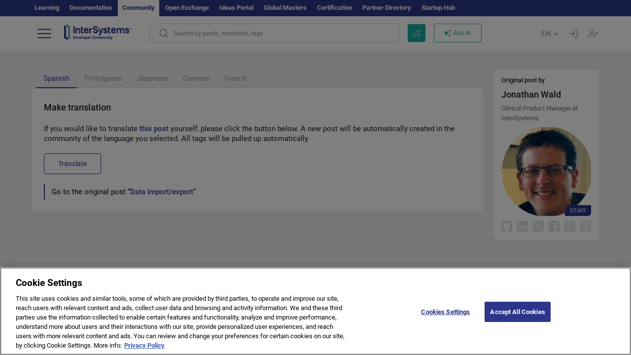

--- FILE ---
content_type: image/svg+xml
request_url: https://community.intersystems.com/sites/all/themes/intersys/svg/uugithub.svg
body_size: 1036
content:
<svg width="22" height="22" viewBox="0 0 22 22" fill="none" xmlns="http://www.w3.org/2000/svg">
<g clip-path="url(#clip0_14434_147574)">
<rect width="22" height="22" rx="4" fill="white"/>
<path d="M21.4272 0H0.572972C0.25649 0 0 0.25434 0 0.56817V21.4318C0 21.7457 0.25649 22 0.572972 22H7.50558V21.995C7.81846 21.9914 8.0582 21.8177 8.06921 21.5238C8.09765 20.7599 8.07757 19.9943 8.07757 19.2557C7.51921 19.2815 6.98615 19.3515 6.45911 19.3214C5.29669 19.255 4.40344 18.7631 3.94019 17.6344C3.66577 16.9657 3.25227 16.3938 2.60829 16.0122C2.48803 15.9408 2.38289 15.8358 2.29087 15.7291C2.17061 15.59 2.19311 15.4471 2.38312 15.4089C2.57482 15.3703 2.78424 15.3433 2.97328 15.3783C3.71572 15.5165 4.22913 15.9782 4.62213 16.5924C5.39921 17.8074 6.59534 18.1793 7.94107 17.6182C8.01609 17.5869 8.11147 17.5111 8.12561 17.4419C8.23411 16.9041 8.43682 16.4137 8.84532 15.9837C8.39116 15.9003 7.97048 15.8389 7.55791 15.744C6.3699 15.4715 5.30266 14.9811 4.52222 14.0071C3.88547 13.2126 3.59429 12.2825 3.46044 11.2926C3.25082 9.74224 3.43845 8.29095 4.51218 7.05197C4.56643 6.98938 4.59584 6.86115 4.5717 6.78319C4.30279 5.91188 4.34388 5.04788 4.61041 4.1863C4.75027 3.73381 4.78921 3.71127 5.25486 3.77432C5.28333 3.77812 5.31102 3.78521 5.33926 3.78997C6.27265 3.94311 7.07606 4.39129 7.86748 4.87248C7.97387 4.93719 8.13592 4.97747 8.25282 4.94928C10.1431 4.49443 12.0297 4.49633 13.9198 4.95094C14.0295 4.97724 14.176 4.93979 14.2809 4.8853C14.7112 4.66225 15.123 4.40295 15.5588 4.19149C16.0658 3.9457 16.5998 3.76081 17.1747 3.77099C17.2753 3.77289 17.4309 3.86817 17.4646 3.95635C17.8105 4.86512 17.8834 5.79119 17.6078 6.73694C17.5784 6.83791 17.6221 6.98179 17.6769 7.08133C17.9489 7.57626 18.3287 8.03301 18.5008 8.55799C19.0255 10.1582 18.8343 11.7427 18.12 13.2467C17.4656 14.6252 16.2518 15.3237 14.815 15.6841C14.3297 15.8057 13.8326 15.8796 13.3091 15.9815C13.9951 16.6922 14.1026 17.5594 14.0905 18.4677C14.0778 19.4047 14.0812 20.3419 14.0806 21.2791C14.0804 21.733 14.2802 21.9838 14.629 21.9985C14.6287 21.9999 22 21.9999 22 21.9999V0.56817C21.9999 0.25434 21.7435 0 21.4272 0Z" fill="#DADDE1"/>
</g>
<defs>
<clipPath id="clip0_14434_147574">
<rect width="22" height="22" rx="4" fill="white"/>
</clipPath>
</defs>
</svg>
